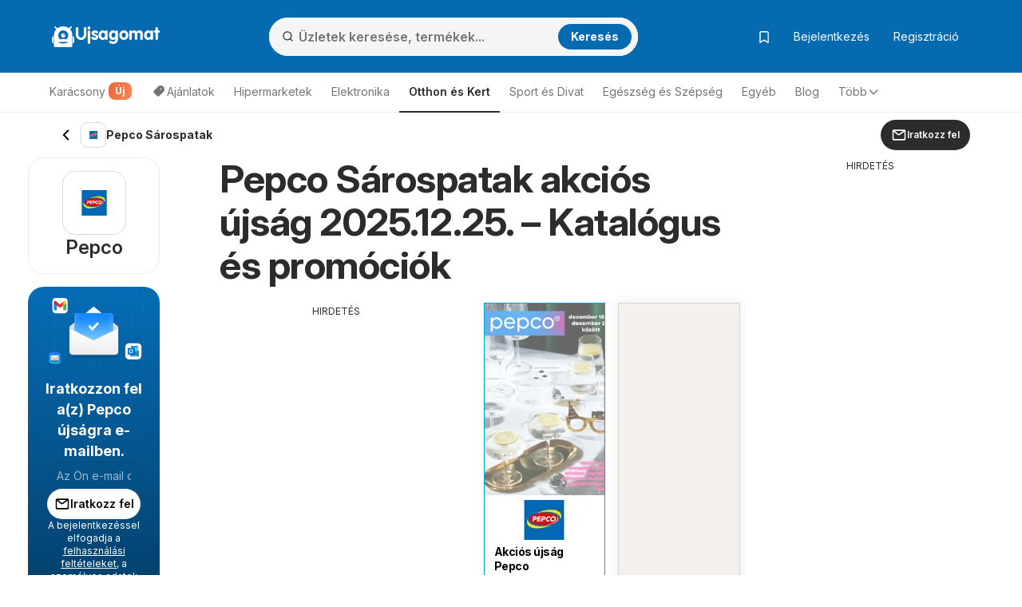

--- FILE ---
content_type: text/html; charset=utf-8
request_url: https://www.google.com/recaptcha/api2/aframe
body_size: 183
content:
<!DOCTYPE HTML><html><head><meta http-equiv="content-type" content="text/html; charset=UTF-8"></head><body><script nonce="oagALXzzkDTMog2uMUyBJw">/** Anti-fraud and anti-abuse applications only. See google.com/recaptcha */ try{var clients={'sodar':'https://pagead2.googlesyndication.com/pagead/sodar?'};window.addEventListener("message",function(a){try{if(a.source===window.parent){var b=JSON.parse(a.data);var c=clients[b['id']];if(c){var d=document.createElement('img');d.src=c+b['params']+'&rc='+(localStorage.getItem("rc::a")?sessionStorage.getItem("rc::b"):"");window.document.body.appendChild(d);sessionStorage.setItem("rc::e",parseInt(sessionStorage.getItem("rc::e")||0)+1);localStorage.setItem("rc::h",'1766621087883');}}}catch(b){}});window.parent.postMessage("_grecaptcha_ready", "*");}catch(b){}</script></body></html>

--- FILE ---
content_type: application/javascript; charset=utf-8
request_url: https://fundingchoicesmessages.google.com/f/AGSKWxVBTpDexdq3uXyrkyGVXugCSmmgF6qW4aI0KkHIJBsDR3TzZDeNKUPguI3SBhJlYm57YTcAApQA5A851tA0f2D6hmLNlRylAK_qHRfge2hUL_LUz0LB_5ms0k5zbnm7FFfFF-6HAzf3YP-ZMRnowUmWMiYpDuRH-rkn4q9tgV44QHjfG6kJc9BnefU8/__800x80_/admeld./friendfinder_/ads.jplayer..swf?link=http
body_size: -1289
content:
window['897d53cb-ae53-4387-ae49-675689417d51'] = true;

--- FILE ---
content_type: image/svg+xml
request_url: https://eu.leafletscdns.com/hu/img/city/magnifier_new_desktop.svg
body_size: -314
content:
<svg width="24" height="24" viewBox="0 0 24 24" fill="none" xmlns="http://www.w3.org/2000/svg">
    <path
        d="M11.0001 19.0002C15.4184 19.0002 19.0002 15.4184 19.0002 11.0001C19.0002 6.58176 15.4184 3 11.0001 3C6.58176 3 3 6.58176 3 11.0001C3 15.4184 6.58176 19.0002 11.0001 19.0002Z"
        stroke="#2C2C2C" stroke-width="2" stroke-linecap="round" stroke-linejoin="round" />
    <path d="M21.0004 20.9995L16.6504 16.6494" stroke="#2C2C2C" stroke-width="2" stroke-linecap="round"
        stroke-linejoin="round" />
</svg>

--- FILE ---
content_type: image/svg+xml
request_url: https://eu.leafletscdns.com/hu/img/icons/discover-newest.svg
body_size: -97
content:
<svg width="24" height="24" viewBox="0 0 24 24" fill="none" xmlns="http://www.w3.org/2000/svg">
    <path
        d="M12.6166 20.098L20.2932 12.4139C20.9211 11.7863 21 11.401 21 10.4795V7.52049C21 6.6384 20.7898 6.31375 20.1293 5.65096L18.3454 3.87037C17.6876 3.2129 17.3629 3 16.4829 3H13.5173C12.593 3 12.2252 3.0862 11.5973 3.71637L3.90222 11.395C2.70595 12.5908 2.68997 13.8852 3.91002 15.0969L8.9132 20.0926C10.1308 21.3069 11.4204 21.2962 12.6166 20.098ZM15.0666 9.68454C14.4049 9.68454 13.9072 9.1736 13.9072 8.52818C13.9072 7.87743 14.4049 7.36933 15.0666 7.36933C15.7229 7.36933 16.2259 7.87743 16.2259 8.52818C16.2259 9.1736 15.7229 9.68454 15.0666 9.68454Z"
        fill="#FFF" />
</svg>